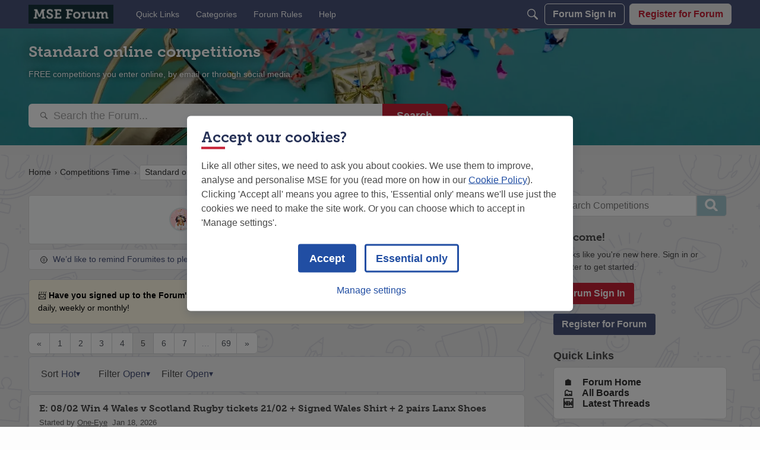

--- FILE ---
content_type: text/css
request_url: https://forums.moneysavingexpert.com/plugins/competitionstime/design/competitionfilters.css?v=69695ef9
body_size: -188
content:
.BoxFilter.BoxCompetitionCategoryFilter{background:#fff;padding:1rem;width:100%}.BoxFilter.BoxCompetitionCategoryFilter ul.FilterMenu>li{display:-webkit-inline-box;display:-ms-inline-flexbox;display:inline-flex;padding-right:10px}


--- FILE ---
content_type: application/x-javascript
request_url: https://forums.moneysavingexpert.com/dist/v2/forum/chunks/addons/badges/Badge.variables.Y4vGgqvW.min.js
body_size: -196
content:
import"../../../vendor/vendor/react-core.DB6kRN5F.min.js";import{f as a,bJ as e,bK as i}from"../../../entries/forum.DJGcW5i5.min.js";const r=a(()=>e("badges",new i({"sizing.width":"profile.badges.size.width"})));export{r as b};
